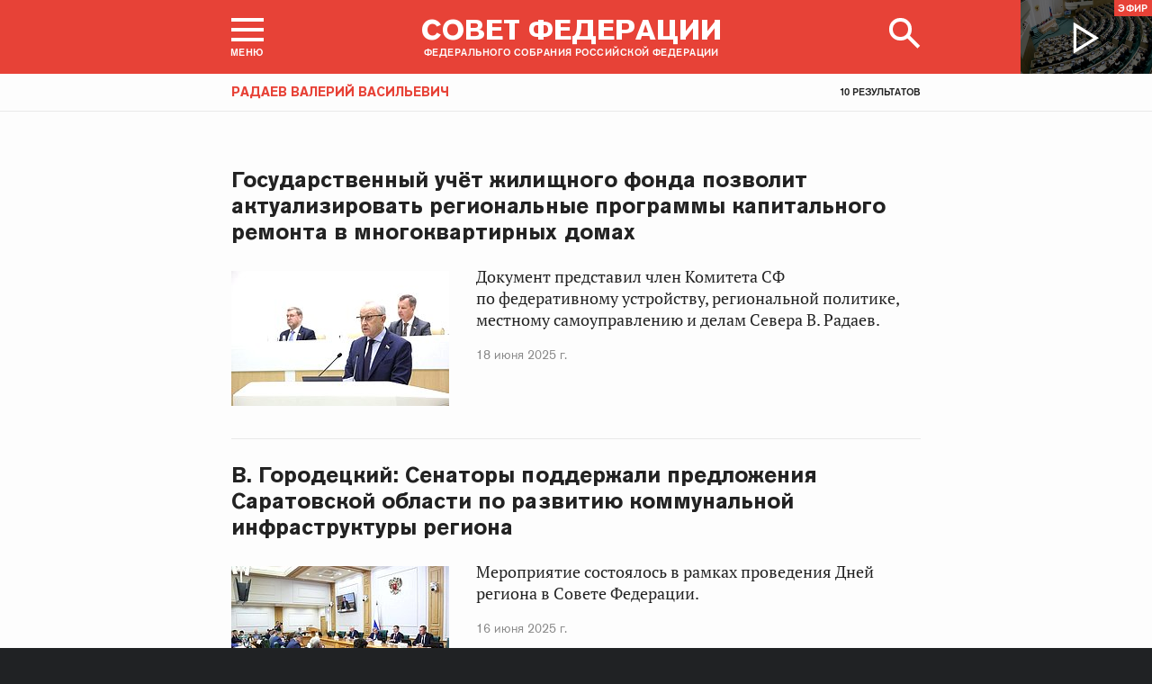

--- FILE ---
content_type: text/html; charset=UTF-8
request_url: http://council.gov.ru/events/news/?persons=478
body_size: 11871
content:





<!DOCTYPE html>
<html lang="ru" class="no-js fonts-loaded"
      itemscope="itemscope"
      xmlns="http://www.w3.org/1999/xhtml"
      itemtype="http://schema.org/WebPage"
      prefix="og: http://ogp.me/ns#">
    <head>
        
        <title>
                Все новости |
            
            Совет Федерации Федерального Собрания Российской Федерации
        </title>
        <meta charset="UTF-8"/>
        <meta name="description"
              content="Официальный сайт Совета Федерации — верхней палаты российского парламента. Последние новости, фото и видео-материалы, пресс-конференции. Информация о деятельности сенаторов и Председателя СФ Валентины Матвиенко. Работа членов Совета Федерации в регионах"
              />
        <meta http-equiv="X-UA-Compatible" content="IE=edge"/>
        <meta name="viewport"
              content="width=device-width,initial-scale=1,minimum-scale=1"/>
        <meta name="keywords" content=""/>
        <meta itemprop="inLanguage" content="ru"/>
            <meta name="robots" content="index, follow">
            <meta name="robots" content="noyaca"/>  
        
                <link rel="icon" type="image/png"
                      href="/static/img/favicons/favicon-16x16.png"
                      sizes="16x16"/>
                <link rel="icon" type="image/png"
                      href="/static/img/favicons/favicon-32x32.png"
                      sizes="32x32"/>
                <link rel="icon" type="image/png"
                      href="/static/img/favicons/favicon-96x96.png"
                      sizes="96x96"/>
        

        
                <link rel="apple-touch-icon"
                      href="/static/img/apple-icons/apple-touch-icon-57x57.png"
                      sizes="57x57"/>
                <link rel="apple-touch-icon"
                      href="/static/img/apple-icons/apple-touch-icon-60x60.png"
                      sizes="60x60"/>
                <link rel="apple-touch-icon"
                      href="/static/img/apple-icons/apple-touch-icon-72x72.png"
                      sizes="72x72"/>
                <link rel="apple-touch-icon"
                      href="/static/img/apple-icons/apple-touch-icon-76x76.png"
                      sizes="76x76"/>
                <link rel="apple-touch-icon"
                      href="/static/img/apple-icons/apple-touch-icon-114x114.png"
                      sizes="114x114"/>
                <link rel="apple-touch-icon"
                      href="/static/img/apple-icons/apple-touch-icon-120x120.png"
                      sizes="120x120"/>
                <link rel="apple-touch-icon"
                      href="/static/img/apple-icons/apple-touch-icon-144x144.png"
                      sizes="144x144"/>
                <link rel="apple-touch-icon"
                      href="/static/img/apple-icons/apple-touch-icon-152x152.png"
                      sizes="152x152"/>
                <link rel="apple-touch-icon"
                      href="/static/img/apple-icons/apple-touch-icon-180x180.png"
                      sizes="180x180"/>
        <meta property="og:site_name"
              content="Совет Федерации Федерального Собрания Российской Федерации"/>

        <meta property="fb:pages" content="336065043203397"/>

        <meta name="yandex-verification"
                  content="0646acf6c516da58" 
            /><link rel="stylesheet" type="text/css" href="/static/css/app.css?9a9c2ba1d9" media="all">
        <link rel="stylesheet" href="/static/css/print.css"
              media="print"/>
        
        <!--[if IE ]><link rel="stylesheet" type="text/css" href="/static/css/ie.css?bbebc3c33c" media="all"><[endif]-->
    </head>

    <body
     class="page_with_small_fixed_block"
>
        <div class="main_layout">
                    
    <div class="header">
        <header role="banner">
            <div class="header__overlay"></div>
            <div class="header__caption_grey"></div>
            <div class="content__in">
                <a href="#footer" role="button" aria-controls="main-nav" class="header__toggle_menu">
                    
    <span class="header__toggle_wrapper_elements">
                    <span class="header__toggle_element_first"></span>
                    <span class="header__toggle_element_second"></span>
                    <span class="header__toggle_element_third"></span>
                </span>
    <span class="header__caption_small header__caption_menu">Меню</span>
    <span class="header__caption_small header__menu_close">Закрыть</span>

                </a>
    
    
        
        
    

    
    <ul class="header_titles filters_center">
        

        <li class="header_titles_item last">
            <a class="header__title"
                title="Совет Федерации Федерального собрания Российской Федерации"
                href="/">
                <span class="header__title_main">Совет Федерации</span>
                <span class="header__title_caption">Федерального собрания Российской Федерации</span>
                <i class="header_title_logo"></i>
            </a>
        </li>
    </ul>
                
                
                    <a href="/services/search/" class="search" role="button" aria-label="Поиск по сайту">
                        <div class="search__icon" aria-hidden="true">
                    <span class="circle"></span>
                    <span class="handle"></span>

                        </div>
                        <span class="header__caption_small header__menu_close" aria-hidden="true">
                            Закрыть</span>
                    </a>
                    
                        
    <a class="header__auth" href="/users/login/">
        <i></i>
        <span class="header__caption_small">Вход</span>
    </a>

                    
                
            </div>
            
                
    
    
        
    
    <div class="header__channel media__video media__video_small"
         style="background-image: url('/static/img/bg/player_header.jpg?009a5a19fa')">
        <a href="/events/streams/tv/">
            <span class="grayscale_filter"></span>
            <span class="header__channel_player">
                <i></i>
                <span class="header__channel_caption">
                    Эфир
                </span>
            </span>
        </a>
    </div>

            
        </header>
    </div>
    
    <aside role="search" class="search__form_wrapper modal__wrapper" aria-hidden="true">
        <div class="content__in">
            <form action="/services/search/"
                  method="get"
                  id="topform"
                  class="search__form">
                <fieldset>
                    <div><input type="text"
                                name="query"
                                title="Поиск по сайту"
                                placeholder="Поиск по сайту">
                    </div>
                    <button type="submit"
                            class="search__form_button">
                        <span>Найти</span>
                    </button>
                </fieldset>
            </form>
        </div>
    </aside>


                
                
                    
                        
    <div class="main-menu modal__wrapper" id="main-nav">
        <nav role="navigation" aria-hidden="true" aria-label="Основное меню" id="main-menu" itemscope="itemscope"
             itemtype="http://schema.org/SiteNavigationElement">
            <div class="main-menu__in content__in">
                
            <div class="cols" aria-label="Карта портала">
                    <div class="main-menu__col col col_4">
                        <h2 class="main-menu__title main-menu__title_group"><span>Сервисы</span></h2>
                        <ul class="main-menu__list">
                                <li class="main-menu__item"
                                    itemscope="itemscope"
                                    itemtype="http://schema.org/SiteNavigationElement">
                                    <a href="/services/contacts/" itemprop="url">Контакты</a>
                                </li>
                                <li class="main-menu__item"
                                    itemscope="itemscope"
                                    itemtype="http://schema.org/SiteNavigationElement">
                                    <a href="/services/messages/" itemprop="url">Обращения граждан</a>
                                </li>
                                <li class="main-menu__item main-menu__item_hidden"
                                    itemscope="itemscope"
                                    itemtype="http://schema.org/SiteNavigationElement">
                                    <a href="/services/search/" itemprop="url">Поиск</a>
                                </li>
                                <li class="main-menu__item"
                                    itemscope="itemscope"
                                    itemtype="http://schema.org/SiteNavigationElement">
                                    <a href="/services/discussions/" itemprop="url">Обсуждения</a>
                                </li>
                                <li class="main-menu__item"
                                    itemscope="itemscope"
                                    itemtype="http://schema.org/SiteNavigationElement">
                                    <a href="/services/subscribe/" itemprop="url">Подписка</a>
                                </li>
                                <li class="main-menu__item"
                                    itemscope="itemscope"
                                    itemtype="http://schema.org/SiteNavigationElement">
                                    <a href="/services/reference/" itemprop="url">Справочник</a>
                                </li>
                                <li class="main-menu__item"
                                    itemscope="itemscope"
                                    itemtype="http://schema.org/SiteNavigationElement">
                                    <a href="/services/sitemap/" itemprop="url">Карта сайта</a>
                                </li>
                                <li class="main-menu__item"
                                    itemscope="itemscope"
                                    itemtype="http://schema.org/SiteNavigationElement">
                                    <a href="/services/excursions/" itemprop="url">Экскурсии</a>
                                </li>
                                <li class="main-menu__item main-menu__item_special"
                                    itemscope="itemscope"
                                    itemtype="http://schema.org/SiteNavigationElement">
                                    <a href="http://special.council.gov.ru/"
                                           itemprop="url"><i></i>
                                            <span itemprop="name">Версия для людей с ограниченными возможностями</span></a>
                                </li>
                                <li class="main-menu__item"
                                    itemscope="itemscope"
                                    itemtype="http://schema.org/SiteNavigationElement">
                                    <a href="/en/" itemprop="url" rel="external">English</a>
                                </li>
                        </ul>
                    </div>
                
                    <div class="main-menu__col col col_4">
                        <h2 class="main-menu__title main-menu__title_group"><span>Структура</span></h2>
                        <ul class="main-menu__list">
                                <li class="main-menu__item"
                                    itemscope="itemscope"
                                    itemtype="http://schema.org/SiteNavigationElement">
                                    <a href="/structure/council/" itemprop="url">Совет Федерации</a>
                                </li>
                                <li class="main-menu__item"
                                    itemscope="itemscope"
                                    itemtype="http://schema.org/SiteNavigationElement">
                                    <a href="/structure/administration/" itemprop="url">Руководство</a>
                                </li>
                                <li class="main-menu__item"
                                    itemscope="itemscope"
                                    itemtype="http://schema.org/SiteNavigationElement">
                                    <a href="/structure/chamber/" itemprop="url">Совет Палаты</a>
                                </li>
                                <li class="main-menu__item"
                                    itemscope="itemscope"
                                    itemtype="http://schema.org/SiteNavigationElement">
                                    <a href="/structure/members/" itemprop="url">Сенаторы</a>
                                </li>
                                <li class="main-menu__item"
                                    itemscope="itemscope"
                                    itemtype="http://schema.org/SiteNavigationElement">
                                    <a href="/structure/committees/" itemprop="url">Комитеты СФ</a>
                                </li>
                                <li class="main-menu__item"
                                    itemscope="itemscope"
                                    itemtype="http://schema.org/SiteNavigationElement">
                                    <a href="/structure/commissions/" itemprop="url">Комиссии</a>
                                </li>
                                <li class="main-menu__item"
                                    itemscope="itemscope"
                                    itemtype="http://schema.org/SiteNavigationElement">
                                    <a href="/structure/machinery/" itemprop="url">Аппарат СФ</a>
                                </li>
                                <li class="main-menu__item"
                                    itemscope="itemscope"
                                    itemtype="http://schema.org/SiteNavigationElement">
                                    <a href="/structure/chairman_authority/" itemprop="url">Органы при Председателе</a>
                                </li>
                                <li class="main-menu__item"
                                    itemscope="itemscope"
                                    itemtype="http://schema.org/SiteNavigationElement">
                                    <a href="/structure/sf_authority/" itemprop="url">Органы при Совете Федерации</a>
                                </li>
                                <li class="main-menu__item  main-menu__item_external"
                                    itemscope="itemscope"
                                    itemtype="http://schema.org/SiteNavigationElement">
                                    <a href="http://szrf.km.duma.gov.ru/" itemprop="url" target='_blank'><i></i>Совет законодателей при Федеральном Собрании</a>
                                </li>
                                <li class="main-menu__item"
                                    itemscope="itemscope"
                                    itemtype="http://schema.org/SiteNavigationElement">
                                    <a href="/structure/plenipotentiary_fc/" itemprop="url">Полномочные представители СФ</a>
                                </li>
                        </ul>
                    </div>
                
                    <div class="main-menu__col col col_4">
                        <h2 class="main-menu__title main-menu__title_group"><span>Деятельность</span></h2>
                        <ul class="main-menu__list">
                                <li class="main-menu__item"
                                    itemscope="itemscope"
                                    itemtype="http://schema.org/SiteNavigationElement">
                                    <a href="/activity/anniversary_30/" itemprop="url">30 лет Совету Федерации</a>
                                </li>
                                <li class="main-menu__item"
                                    itemscope="itemscope"
                                    itemtype="http://schema.org/SiteNavigationElement">
                                    <a href="/activity/meetings/" itemprop="url">Заседания СФ</a>
                                </li>
                                <li class="main-menu__item"
                                    itemscope="itemscope"
                                    itemtype="http://schema.org/SiteNavigationElement">
                                    <a href="/activity/legislation/" itemprop="url">Законодательная деятельность</a>
                                </li>
                                <li class="main-menu__item"
                                    itemscope="itemscope"
                                    itemtype="http://schema.org/SiteNavigationElement">
                                    <a href="/activity/documents/" itemprop="url">Документы</a>
                                </li>
                                <li class="main-menu__item"
                                    itemscope="itemscope"
                                    itemtype="http://schema.org/SiteNavigationElement">
                                    <a href="/activity/crosswork/" itemprop="url">Межпарламентская деятельность</a>
                                </li>
                                <li class="main-menu__item"
                                    itemscope="itemscope"
                                    itemtype="http://schema.org/SiteNavigationElement">
                                    <a href="/activity/regions/" itemprop="url">Взаимодействие с регионами</a>
                                </li>
                                <li class="main-menu__item"
                                    itemscope="itemscope"
                                    itemtype="http://schema.org/SiteNavigationElement">
                                    <a href="/activity/activities/" itemprop="url">Мероприятия</a>
                                </li>
                                <li class="main-menu__item"
                                    itemscope="itemscope"
                                    itemtype="http://schema.org/SiteNavigationElement">
                                    <a href="/activity/anticorruption/" itemprop="url">Противодействие коррупции</a>
                                </li>
                                <li class="main-menu__item"
                                    itemscope="itemscope"
                                    itemtype="http://schema.org/SiteNavigationElement">
                                    <a href="/activity/reports/" itemprop="url">Ежегодные отчеты сенаторов</a>
                                </li>
                                <li class="main-menu__item"
                                    itemscope="itemscope"
                                    itemtype="http://schema.org/SiteNavigationElement">
                                    <a href="/activity/reports_auth_repr/" itemprop="url">Отчеты полномочных представителей</a>
                                </li>
                                <li class="main-menu__item"
                                    itemscope="itemscope"
                                    itemtype="http://schema.org/SiteNavigationElement">
                                    <a href="/activity/analytics/" itemprop="url">Издания и аналитические материалы</a>
                                </li>
                        </ul>
                    </div>
                
                    <div class="main-menu__col col col_4">
                        <h2 class="main-menu__title main-menu__title_group"><span>События</span></h2>
                        <ul class="main-menu__list">
                                <li class="main-menu__item"
                                    itemscope="itemscope"
                                    itemtype="http://schema.org/SiteNavigationElement">
                                    <a href="/events/main_themes/" itemprop="url">Главные темы</a>
                                </li>
                                <li class="main-menu__item main-menu__item_active"
                                    itemscope="itemscope"
                                    itemtype="http://schema.org/SiteNavigationElement">
                                    <a href="/events/news/" itemprop="url">Все новости</a>
                                </li>
                                <li class="main-menu__item"
                                    itemscope="itemscope"
                                    itemtype="http://schema.org/SiteNavigationElement">
                                    <a href="/events/chairman/" itemprop="url">Председатель</a>
                                </li>
                                <li class="main-menu__item"
                                    itemscope="itemscope"
                                    itemtype="http://schema.org/SiteNavigationElement">
                                    <a href="/events/committees/" itemprop="url">Комитеты</a>
                                </li>
                                <li class="main-menu__item"
                                    itemscope="itemscope"
                                    itemtype="http://schema.org/SiteNavigationElement">
                                    <a href="/events/senators/" itemprop="url">Сенаторы в регионах</a>
                                </li>
                                <li class="main-menu__item"
                                    itemscope="itemscope"
                                    itemtype="http://schema.org/SiteNavigationElement">
                                    <a href="/events/conference/" itemprop="url">Пресс-конференции</a>
                                </li>
                                <li class="main-menu__item"
                                    itemscope="itemscope"
                                    itemtype="http://schema.org/SiteNavigationElement">
                                    <a href="/events/blogs/" itemprop="url">Блоги сенаторов</a>
                                </li>
                                <li class="main-menu__item"
                                    itemscope="itemscope"
                                    itemtype="http://schema.org/SiteNavigationElement">
                                    <a href="/events/multimedia/" itemprop="url">Мультимедиа</a>
                                </li>
                                <li class="main-menu__item"
                                    itemscope="itemscope"
                                    itemtype="http://schema.org/SiteNavigationElement">
                                    <a href="/events/streams/" itemprop="url">Телеканал и прямые трансляции</a>
                                </li>
                                <li class="main-menu__item  main-menu__item_smi"
                                    itemscope="itemscope"
                                    itemtype="http://schema.org/SiteNavigationElement">
                                    <a href="/events/smi/" itemprop="url"><i></i>Для СМИ</a>
                                </li>
                        </ul>
                    </div>
                
                    <div class="main-menu__col main-menu__col-hidden main-menu__item">
                        <h2 class="main-menu__title"><a href="/services/search/">Поиск</a></h2>
                    </div>
            </div>
    
        
    <div class="main-menu__info ">
        <div class="main-menu_social main-menu__col">
            <ul class="social__list">
                <li class="social__item">
                    <a class="social__link main-menu_social_icon main-menu_vk" href="https://vk.com/sovfedinfo"
                        target="_blank"><i></i>vk</a>
                </li>

                <li class="social__item social__item_fb">
                    <a class="social__link main-menu_social_icon main-menu_fbook" href="https://dzen.ru/sovfedinfo"
                       target="_blank"><i></i>Дзен</a>
                </li>
                <li class="social__item social__item_lj">
                    <a class="social__link main-menu_social_icon main-menu_livej" href="https://ok.ru/sovfedinfo"
                       target="_blank"><i></i>Одноклассники</a>
                </li>
                <li class="social__item">
                    <a class="social__link main-menu_social_icon main-menu_max" href="https://max.ru/sovfedofficial"
                       target="_blank"><i></i>MAX</a>
                </li>
                <li class="social__item">
                    <a class="social__link main-menu_social_icon main-menu_telegram" href="https://t.me/sovfedofficial "
                       target="_blank"><i></i>Телеграм</a>
                </li>
                <li class="social__item">
                    <a class="social__link main-menu_social_icon main-menu_rutube" href="https://rutube.ru/channel/23489764/"
                       target="_blank"><i></i>Rutube</a>
                </li>
                <li class="social__item social__item_archive">
                    <a class="social__link main-menu_social_icon main-menu_archive" href="https://photo.senatinform.ru/collections"
                       target="_blank"><i></i>Парламентский фотоархив</a>
                </li>
            </ul>
        </div>
    </div>

    

            </div>
        </nav>
    </div>

                    
                
                <div class="wrapper">
                    <div class="main__content_wrapper">
                        <main role="main">
                            
    
        
    
    
    

    
    
    
    
        
            <div class="small_fixed_block">
                <div class="content__in">
                    
                        <h2 class="title_tag"><a href="/structure/persons/478/">Радаев Валерий Васильевич</a></h2>
                    
                    <span class="count_results">10 результатов</span>
                </div>
            </div>
        
    
    
        <div class="content__in content__in_bottom content__newsline clear content__in_top">
            <div class="hslice" id="events">
                
                    
        <a class="button_prev" style="display: none"></a><div class="lister-page " role="list"
         data-url-template="/events/news/page/PAGE/?persons=478"
         data-base-url="/events/news/?persons=478"
         data-path="/events/news/?persons=478"
         data-page="1"
         data-pages="1">
                        
                            
    
    <div class="hentry__events" role="list">
            <div class="hentry_event h-entry hentry
            
            "
                 itemscope="itemscope" itemtype="http://schema.org/NewsArticle"
                 role="listitem">
                <h3 class="hentry__title p-name hentry__title_large"
                    itemprop="name">
                    <a class="u-url"
                       itemprop="url"
                       href="/events/news/167263/">Государственный учёт жилищного фонда позволит актуализировать региональные программы капитального ремонта в многоквартирных домах</a>
                </h3>
                <div class="hentry_image">
                        <span class="grayscale_filter"></span>
                        <a class="u-url" itemprop="url" href="/events/news/167263/"><img itemprop="image"
                            
    
    src="http://council.gov.ru/media/photos/small/gyIbzCQ2rHTRGgv7TVdkyIegm2ca2sjw.jpg"
    srcset="http://council.gov.ru/media/photos/small2x/zuQlTAdLselUM8ubMJAuhuGIJwm0Lsj5.jpg 2x"
        style="background:rgb(219, 193, 140);background:linear-gradient(90deg, #dbc18c 0%, rgba(219,193,140,0) 100%),linear-gradient(0deg, #f4f1e7 0%, rgba(244,241,231,0) 100%),linear-gradient(180deg, #22223a 0%, rgba(34,34,58,0) 100%),linear-gradient(270deg, #535564 0%, rgba(83,85,100,0) 100%);"
    

                                                                          alt="Государственный учёт жилищного фонда позволит актуализировать региональные программы капитального ремонта в многоквартирных домах"/></a>
                    </div>
                <div class="hentry__lead e-content hentry_with_image"
                         itemprop="description">
                        <p>Документ представил член Комитета СФ по федеративному устройству, региональной политике, местному самоуправлению и делам Севера В. Радаев.</p>
                    </div>
                <p class="hentry_date hentry_with_image">
    <time class="dt-published"
          itemprop="datePublished"
          datetime="2025-06-18T13:54:00+04:00">
        18 июня 2025 г.
    </time>
</p></div>
            <div class="hentry_event h-entry hentry
            
            "
                 itemscope="itemscope" itemtype="http://schema.org/NewsArticle"
                 role="listitem">
                <h3 class="hentry__title p-name hentry__title_large"
                    itemprop="name">
                    <a class="u-url"
                       itemprop="url"
                       href="/events/news/167202/">В. Городецкий: Сенаторы поддержали предложения Саратовской области по развитию коммунальной инфраструктуры региона</a>
                </h3>
                <div class="hentry_image">
                        <span class="grayscale_filter"></span>
                        <a class="u-url" itemprop="url" href="/events/news/167202/"><img itemprop="image"
                            
    
    src="http://council.gov.ru/media/photos/small/Dj40mBfHQR1izNtRnyoGYDKS5kmDA15o.jpg"
    srcset="http://council.gov.ru/media/photos/small2x/40zp7h88ipZ5l1qAAnS8YAeKlML0UO9x.jpg 2x"
        style="background:rgb(241, 244, 251);background:linear-gradient(270deg, #f1f4fb 0%, rgba(241,244,251,0) 100%),linear-gradient(0deg, #c29d64 0%, rgba(194,157,100,0) 100%),linear-gradient(180deg, #77461b 0%, rgba(119,70,27,0) 100%),linear-gradient(90deg, #2b2b3b 0%, rgba(43,43,59,0) 100%);"
    

                                                                          alt="В. Городецкий: Сенаторы поддержали предложения Саратовской области по развитию коммунальной инфраструктуры региона"/></a>
                    </div>
                <div class="hentry__lead e-content hentry_with_image"
                         itemprop="description">
                        <p>Мероприятие состоялось в рамках проведения Дней
региона в Совете Федерации.</p>
                    </div>
                <p class="hentry_date hentry_with_image">
    <time class="dt-published"
          itemprop="datePublished"
          datetime="2025-06-16T17:57:00+04:00">
        16 июня 2025 г.
    </time>
</p></div>
            <div class="hentry_event h-entry hentry
            
            "
                 itemscope="itemscope" itemtype="http://schema.org/NewsArticle"
                 role="listitem">
                <h3 class="hentry__title p-name hentry__title_large"
                    itemprop="name">
                    <a class="u-url"
                       itemprop="url"
                       href="/events/news/157133/">В. Радаев: В Саратовской области готовы к проведению летней оздоровительной кампании</a>
                </h3>
                <div class="hentry_image">
                        <span class="grayscale_filter"></span>
                        <a class="u-url" itemprop="url" href="/events/news/157133/"><img itemprop="image"
                            
    
    src="http://council.gov.ru/media/photos/small/wNj0uUAK9ZtTZVM5vvwzRZFLEcPTyspE.jpg"
    srcset="http://council.gov.ru/media/photos/small2x/cDoZkjlGsVgNOZgATAVC91SGpBpNCbVu.jpg 2x"
        style="background:rgb(8, 17, 26);background:linear-gradient(270deg, #08111a 0%, rgba(8,17,26,0) 100%),linear-gradient(180deg, #c8c57d 0%, rgba(200,197,125,0) 100%),linear-gradient(0deg, #5e793b 0%, rgba(94,121,59,0) 100%),linear-gradient(90deg, #fffff1 0%, rgba(255,255,241,0) 100%);"
    

                                                                          alt="В. Радаев: В Саратовской области готовы к проведению летней оздоровительной кампании"/></a>
                    </div>
                <div class="hentry__lead e-content hentry_with_image"
                         itemprop="description">
                        <p>Сенатор посетил детские загородные лагеря
региона.</p>
                    </div>
                <p class="hentry_date hentry_with_image">
    <time class="dt-published"
          itemprop="datePublished"
          datetime="2024-05-29T14:55:00+04:00">
        29 мая 2024 г.
    </time>
</p></div>
            <div class="hentry_event h-entry hentry
            
            "
                 itemscope="itemscope" itemtype="http://schema.org/NewsArticle"
                 role="listitem">
                <h3 class="hentry__title p-name hentry__title_large"
                    itemprop="name">
                    <a class="u-url"
                       itemprop="url"
                       href="/events/news/151536/">Одобрены изменения, регулирующие вопросы комплексного развития территорий</a>
                </h3>
                <div class="hentry_image">
                        <span class="grayscale_filter"></span>
                        <a class="u-url" itemprop="url" href="/events/news/151536/"><img itemprop="image"
                            
    
    src="http://council.gov.ru/media/photos/small/dC5geMXL53HvWA7aBIg3IPIKAVuaPaAL.jpg"
    srcset="http://council.gov.ru/media/photos/small2x/VxGwjELYhcOSIQXmIXaDGP0QxTllrDrp.jpg 2x"
        style="background:rgb(235, 238, 245);background:linear-gradient(270deg, #ebeef5 0%, rgba(235,238,245,0) 100%),linear-gradient(0deg, #a79066 0%, rgba(167,144,102,0) 100%),linear-gradient(180deg, #c7cac0 0%, rgba(199,202,192,0) 100%),linear-gradient(90deg, #1f2437 0%, rgba(31,36,55,0) 100%);"
    

                                                                          alt="Одобрены изменения, регулирующие вопросы комплексного развития территорий"/></a>
                    </div>
                <div class="hentry__lead e-content hentry_with_image"
                         itemprop="description">
                        <p>Документ представил член Комитета СФ по федеративному устройству, региональной политике, местному самоуправлению и делам Севера В. Радаев.</p>
                    </div>
                <p class="hentry_date hentry_with_image">
    <time class="dt-published"
          itemprop="datePublished"
          datetime="2023-12-22T11:53:00+04:00">
        22 декабря 2023 г.
    </time>
</p></div>
            <div class="hentry_event h-entry hentry
            
            "
                 itemscope="itemscope" itemtype="http://schema.org/NewsArticle"
                 role="listitem">
                <h3 class="hentry__title p-name hentry__title_large"
                    itemprop="name">
                    <a class="u-url"
                       itemprop="url"
                       href="/events/news/146723/">В. Радаев наградил победителей Всероссийского школы-конкурса «Портрет твоего края» 2023 года</a>
                </h3>
                <div class="hentry_image">
                        <span class="grayscale_filter"></span>
                        <a class="u-url" itemprop="url" href="/events/news/146723/"><img itemprop="image"
                            
    
    src="http://council.gov.ru/media/photos/small/BPwhPSqahpY4WARU1WuN2x1GMD6WLPYs.jpg"
    srcset="http://council.gov.ru/media/photos/small2x/zS2KFGUwptAmkNRDEs6tUkxc745EXAgN.jpg 2x"
        style="background:rgb(207, 208, 194);background:linear-gradient(0deg, #cfd0c2 0%, rgba(207,208,194,0) 100%),linear-gradient(270deg, #a0a7af 0%, rgba(160,167,175,0) 100%),linear-gradient(90deg, #877160 0%, rgba(135,113,96,0) 100%),linear-gradient(180deg, #bd9684 0%, rgba(189,150,132,0) 100%);"
    

                                                                          alt="В. Радаев наградил победителей Всероссийского школы-конкурса «Портрет твоего края» 2023 года"/></a>
                    </div>
                <div class="hentry__lead e-content hentry_with_image"
                         itemprop="description">
                        <p>В церемонии
приняли участие авторы концепции проекта.</p>
                    </div>
                <p class="hentry_date hentry_with_image">
    <time class="dt-published"
          itemprop="datePublished"
          datetime="2023-07-12T14:27:00+04:00">
        12 июля 2023 г.
    </time>
</p></div>
            <div class="hentry_event h-entry hentry
            
            "
                 itemscope="itemscope" itemtype="http://schema.org/NewsArticle"
                 role="listitem">
                <h3 class="hentry__title p-name hentry__title_large"
                    itemprop="name">
                    <a class="u-url"
                       itemprop="url"
                       href="/events/news/143117/">А. Шевченко провел круглый стол по вопросам совершенствования системы капитального ремонта жилищного фонда</a>
                </h3>
                <div class="hentry_image">
                        <span class="grayscale_filter"></span>
                        <a class="u-url" itemprop="url" href="/events/news/143117/"><img itemprop="image"
                            
    
    src="http://council.gov.ru/media/photos/small/uVvDRz3lSyQMUFRiICkA8HlPFpaWQQV7.jpg"
    srcset="http://council.gov.ru/media/photos/small2x/W4QuOIarrbAvjasPLS4REDQgAOB32l83.jpg 2x"
        style="background:rgb(200, 224, 224);background:linear-gradient(270deg, #c8e0e0 0%, rgba(200,224,224,0) 100%),linear-gradient(180deg, #a8c4c7 0%, rgba(168,196,199,0) 100%),linear-gradient(90deg, #2d4d48 0%, rgba(45,77,72,0) 100%),linear-gradient(0deg, #5b7381 0%, rgba(91,115,129,0) 100%);"
    

                                                                          alt="А. Шевченко провел круглый стол по вопросам совершенствования системы капитального ремонта жилищного фонда"/></a>
                    </div>
                <div class="hentry__lead e-content hentry_with_image"
                         itemprop="description">
                        <p>Рассматривались
вопросы технического учета жилищного фонда, корректировки региональных программ
капремонта, а также особенности проведения и финансирования ремонта домов –
объектов культурного наследия.</p>
                    </div>
                <p class="hentry_date hentry_with_image">
    <time class="dt-published"
          itemprop="datePublished"
          datetime="2023-03-02T17:55:00+04:00">
        2 марта 2023 г.
    </time>
</p></div>
            <div class="hentry_event h-entry hentry
            
            "
                 itemscope="itemscope" itemtype="http://schema.org/NewsArticle"
                 role="listitem">
                <h3 class="hentry__title p-name hentry__title_large"
                    itemprop="name">
                    <a class="u-url"
                       itemprop="url"
                       href="/events/news/140213/">В. Радаев: В рамках 170 инвестпроектов в Саратовской области будет создано 10 тысяч рабочих мест</a>
                </h3>
                <div class="hentry_image">
                        <span class="grayscale_filter"></span>
                        <a class="u-url" itemprop="url" href="/events/news/140213/"><img itemprop="image"
                            
    
    src="http://council.gov.ru/media/photos/small/8AtSlM3iG1xZ0tuNEllA0ouJGA1ScpKn.jpeg"
    srcset="http://council.gov.ru/media/photos/small2x/daa4JQWphYDitl1CZAY2BFJqXSF2ZezJ.jpeg 2x"
        style="background:rgb(245, 242, 233);background:linear-gradient(270deg, #f5f2e9 0%, rgba(245,242,233,0) 100%),linear-gradient(0deg, #46505a 0%, rgba(70,80,90,0) 100%),linear-gradient(180deg, #d4c3af 0%, rgba(212,195,175,0) 100%),linear-gradient(90deg, #252934 0%, rgba(37,41,52,0) 100%);"
    

                                                                          alt="В. Радаев: В рамках 170 инвестпроектов в Саратовской области будет создано 10 тысяч рабочих мест"/></a>
                    </div>
                <div class="hentry__lead e-content hentry_with_image"
                         itemprop="description">
                        <p>Сенатор принял участие в заседании
регионального парламента.</p>
                    </div>
                <p class="hentry_date hentry_with_image">
    <time class="dt-published"
          itemprop="datePublished"
          datetime="2022-11-24T16:22:00+04:00">
        24 ноября 2022 г.
    </time>
</p></div>
            <div class="hentry_event h-entry hentry
            
            "
                 itemscope="itemscope" itemtype="http://schema.org/NewsArticle"
                 role="listitem">
                <h3 class="hentry__title p-name hentry__title_large"
                    itemprop="name">
                    <a class="u-url"
                       itemprop="url"
                       href="/events/news/139704/">В. Радаев: В Саратовской области семь с половиной тысяч ребят участвуют в движении «ЮНАРМИЯ»</a>
                </h3>
                <div class="hentry_image">
                        <span class="grayscale_filter"></span>
                        <a class="u-url" itemprop="url" href="/events/news/139704/"><img itemprop="image"
                            
    
    src="http://council.gov.ru/media/photos/small/oeiE0yiMoU3bMoZNV3KIcAC29oHmsXr7.jpeg"
    srcset="http://council.gov.ru/media/photos/small2x/ZUpJMrdCahUWArp4YPAZ1kAVSGyA3qf4.jpeg 2x"
        style="background:rgb(215, 210, 191);background:linear-gradient(270deg, #d7d2bf 0%, rgba(215,210,191,0) 100%),linear-gradient(90deg, #122033 0%, rgba(18,32,51,0) 100%),linear-gradient(0deg, #63829d 0%, rgba(99,130,157,0) 100%),linear-gradient(180deg, #a55028 0%, rgba(165,80,40,0) 100%);"
    

                                                                          alt="В. Радаев: В Саратовской области семь с половиной тысяч ребят участвуют в движении «ЮНАРМИЯ»"/></a>
                    </div>
                <div class="hentry__lead e-content hentry_with_image"
                         itemprop="description">
                        <p>В регионе накоплен большой опыт
организации военно-патриотического воспитания детей и молодежи, отметил
сенатор.</p>
                    </div>
                <p class="hentry_date hentry_with_image">
    <time class="dt-published"
          itemprop="datePublished"
          datetime="2022-11-08T18:04:00+04:00">
        8 ноября 2022 г.
    </time>
</p></div>
            <div class="hentry_event h-entry hentry
            
            "
                 itemscope="itemscope" itemtype="http://schema.org/NewsArticle"
                 role="listitem">
                <h3 class="hentry__title p-name hentry__title_large"
                    itemprop="name">
                    <a class="u-url"
                       itemprop="url"
                       href="/events/news/139470/">В. Радаев встретился в Саратовской области с кадетами и поисковиками отряда «Память»</a>
                </h3>
                <div class="hentry_image">
                        <span class="grayscale_filter"></span>
                        <a class="u-url" itemprop="url" href="/events/news/139470/"><img itemprop="image"
                            
    
    src="http://council.gov.ru/media/photos/small/V6YWDjZPU8IXfzMeOX5OlHlABOX0Mn1b.jpeg"
    srcset="http://council.gov.ru/media/photos/small2x/wDgtMTspRQS1kE0AAmFTPtYlYaXorcxC.jpeg 2x"
        style="background:rgb(13, 17, 40);background:linear-gradient(90deg, #0d1128 0%, rgba(13,17,40,0) 100%),linear-gradient(0deg, #d5d1c7 0%, rgba(213,209,199,0) 100%),linear-gradient(270deg, #988060 0%, rgba(152,128,96,0) 100%),linear-gradient(180deg, #3b58a7 0%, rgba(59,88,167,0) 100%);"
    

                                                                          alt="В. Радаев встретился в Саратовской области с кадетами и поисковиками отряда «Память»"/></a>
                    </div>
                <div class="hentry__lead e-content hentry_with_image"
                         itemprop="description">
                        <p>Сенатор посетил школу «Патриот» в городе
Энгельсе Саратовской области и провел прием граждан.</p> 
                    </div>
                <p class="hentry_date hentry_with_image">
    <time class="dt-published"
          itemprop="datePublished"
          datetime="2022-10-28T15:49:00+04:00">
        28 октября 2022 г.
    </time>
</p></div>
            <div class="hentry_event h-entry hentry
            
            "
                 itemscope="itemscope" itemtype="http://schema.org/NewsArticle"
                 role="listitem">
                <h3 class="hentry__title p-name hentry__title_large"
                    itemprop="name">
                    <a class="u-url"
                       itemprop="url"
                       href="/events/news/139398/">В. Радаев прокомментировал меры по поддержке мобилизованных и их семей в Саратовской области</a>
                </h3>
                <div class="hentry_image">
                        <span class="grayscale_filter"></span>
                        <a class="u-url" itemprop="url" href="/events/news/139398/"><img itemprop="image"
                            
    
    src="http://council.gov.ru/media/photos/small/z5WlLXHtTRQT8mUxrFnAvBw68nARKtvB.jpg"
    srcset="http://council.gov.ru/media/photos/small2x/gyLYZWzDMgWFjiAy1CmKwfJFTXyz5i2j.jpg 2x"
        style="background:rgb(200, 214, 249);background:linear-gradient(0deg, #c8d6f9 0%, rgba(200,214,249,0) 100%),linear-gradient(90deg, #a08274 0%, rgba(160,130,116,0) 100%),linear-gradient(180deg, #8e5f34 0%, rgba(142,95,52,0) 100%),linear-gradient(270deg, #b9a59f 0%, rgba(185,165,159,0) 100%);"
    

                                                                          alt="В. Радаев прокомментировал меры по поддержке мобилизованных и их семей в Саратовской области"/></a>
                    </div>
                <div class="hentry__lead e-content hentry_with_image"
                         itemprop="description">
                        <p>Сенатор принял участие в заседании регионального парламента.</p>
                    </div>
                <p class="hentry_date hentry_with_image">
    <time class="dt-published"
          itemprop="datePublished"
          datetime="2022-10-26T16:03:00+04:00">
        26 октября 2022 г.
    </time>
</p></div></div>

                        
                    </div>
        <a class="button_next" style="display: none"></a>

                
            </div>
        </div>
    


                        </main>
                    </div>
                    
                        
                            
    <footer id="footer" role="contentinfo" itemscope="itemscope" itemtype="http://schema.org/WPFooter">
        <div class="footer">
            <div class="footer__in content__in">
                <div class="for_mobile footer__top_mobile" hidden="hidden">
                    <div class="footer__top_logo"></div>
                    <h3 class="footer__top_title">Совет Федерации</h3>
                    <p class="footer__top_info">Федерального собрания Российской федерации</p>
                </div>

                <div class="cols footer_menu_wrapper" aria-label="Карта портала">
                    
                        
                            <div class="footer__col col col_4 ">
                                <h2 class="footer_title"><span
                                    class="footer_title_link">Сервисы</span></h2>
                                <ul class="footer_list">
                                        <li class="footer_list_item"
                                            itemscope="itemscope"
                                            itemtype="http://schema.org/SiteNavigationElement">
                                            <a href="/services/contacts/" itemprop="url">Контакты</a>
                                        </li>
                                        <li class="footer_list_item"
                                            itemscope="itemscope"
                                            itemtype="http://schema.org/SiteNavigationElement">
                                            <a href="/services/messages/" itemprop="url">Обращения граждан</a>
                                        </li>
                                        <li class="footer_list_item footer_list_item_search"
                                            itemscope="itemscope"
                                            itemtype="http://schema.org/SiteNavigationElement">
                                            <a href="/services/search/" itemprop="url"><i></i>Поиск</a>
                                        </li>
                                        <li class="footer_list_item"
                                            itemscope="itemscope"
                                            itemtype="http://schema.org/SiteNavigationElement">
                                            <a href="/services/discussions/" itemprop="url">Обсуждения</a>
                                        </li>
                                        <li class="footer_list_item"
                                            itemscope="itemscope"
                                            itemtype="http://schema.org/SiteNavigationElement">
                                            <a href="/services/subscribe/" itemprop="url">Подписка</a>
                                        </li>
                                        <li class="footer_list_item"
                                            itemscope="itemscope"
                                            itemtype="http://schema.org/SiteNavigationElement">
                                            <a href="/services/reference/" itemprop="url">Справочник</a>
                                        </li>
                                        <li class="footer_list_item"
                                            itemscope="itemscope"
                                            itemtype="http://schema.org/SiteNavigationElement">
                                            <a href="/services/sitemap/" itemprop="url">Карта сайта</a>
                                        </li>
                                        <li class="footer_list_item"
                                            itemscope="itemscope"
                                            itemtype="http://schema.org/SiteNavigationElement">
                                            <a href="/services/excursions/" itemprop="url">Экскурсии</a>
                                        </li>
                                            <li class="footer_list_item"
                                                itemscope="itemscope"
                                                itemtype="http://schema.org/SiteNavigationElement">
                                                <a href="/en/" itemprop="url" rel="external">English</a>
                                            </li>
                                        
                                </ul>
                            </div>
                        
                            <div class="footer__col col col_4 ">
                                <h2 class="footer_title"><span
                                    class="footer_title_link">Структура</span></h2>
                                <ul class="footer_list">
                                        <li class="footer_list_item"
                                            itemscope="itemscope"
                                            itemtype="http://schema.org/SiteNavigationElement">
                                            <a href="/structure/council/" itemprop="url">Совет Федерации</a>
                                        </li>
                                        <li class="footer_list_item"
                                            itemscope="itemscope"
                                            itemtype="http://schema.org/SiteNavigationElement">
                                            <a href="/structure/administration/" itemprop="url">Руководство</a>
                                        </li>
                                        <li class="footer_list_item"
                                            itemscope="itemscope"
                                            itemtype="http://schema.org/SiteNavigationElement">
                                            <a href="/structure/chamber/" itemprop="url">Совет Палаты</a>
                                        </li>
                                        <li class="footer_list_item"
                                            itemscope="itemscope"
                                            itemtype="http://schema.org/SiteNavigationElement">
                                            <a href="/structure/members/" itemprop="url">Сенаторы</a>
                                        </li>
                                        <li class="footer_list_item"
                                            itemscope="itemscope"
                                            itemtype="http://schema.org/SiteNavigationElement">
                                            <a href="/structure/committees/" itemprop="url">Комитеты СФ</a>
                                        </li>
                                        <li class="footer_list_item"
                                            itemscope="itemscope"
                                            itemtype="http://schema.org/SiteNavigationElement">
                                            <a href="/structure/commissions/" itemprop="url">Комиссии</a>
                                        </li>
                                        <li class="footer_list_item"
                                            itemscope="itemscope"
                                            itemtype="http://schema.org/SiteNavigationElement">
                                            <a href="/structure/machinery/" itemprop="url">Аппарат СФ</a>
                                        </li>
                                        <li class="footer_list_item"
                                            itemscope="itemscope"
                                            itemtype="http://schema.org/SiteNavigationElement">
                                            <a href="/structure/chairman_authority/" itemprop="url">Органы при Председателе</a>
                                        </li>
                                        <li class="footer_list_item"
                                            itemscope="itemscope"
                                            itemtype="http://schema.org/SiteNavigationElement">
                                            <a href="/structure/sf_authority/" itemprop="url">Органы при Совете Федерации</a>
                                        </li>
                                        <li class="footer_list_item  footer_list_item_external"
                                            itemscope="itemscope"
                                            itemtype="http://schema.org/SiteNavigationElement">
                                            <a href="http://szrf.km.duma.gov.ru/" itemprop="url"
                                               target='_blank'><i></i>Совет законодателей при Федеральном Собрании</a>
                                        </li>
                                        <li class="footer_list_item"
                                            itemscope="itemscope"
                                            itemtype="http://schema.org/SiteNavigationElement">
                                            <a href="/structure/plenipotentiary_fc/" itemprop="url">Полномочные представители СФ</a>
                                        </li>
                                </ul>
                            </div>
                        
                            <div class="footer__col col col_4 ">
                                <h2 class="footer_title"><span
                                    class="footer_title_link">Деятельность</span></h2>
                                <ul class="footer_list">
                                        <li class="footer_list_item"
                                            itemscope="itemscope"
                                            itemtype="http://schema.org/SiteNavigationElement">
                                            <a href="/activity/anniversary_30/" itemprop="url">30 лет Совету Федерации</a>
                                        </li>
                                        <li class="footer_list_item"
                                            itemscope="itemscope"
                                            itemtype="http://schema.org/SiteNavigationElement">
                                            <a href="/activity/meetings/" itemprop="url">Заседания СФ</a>
                                        </li>
                                        <li class="footer_list_item"
                                            itemscope="itemscope"
                                            itemtype="http://schema.org/SiteNavigationElement">
                                            <a href="/activity/legislation/" itemprop="url">Законодательная деятельность</a>
                                        </li>
                                        <li class="footer_list_item"
                                            itemscope="itemscope"
                                            itemtype="http://schema.org/SiteNavigationElement">
                                            <a href="/activity/documents/" itemprop="url">Документы</a>
                                        </li>
                                        <li class="footer_list_item"
                                            itemscope="itemscope"
                                            itemtype="http://schema.org/SiteNavigationElement">
                                            <a href="/activity/crosswork/" itemprop="url">Межпарламентская деятельность</a>
                                        </li>
                                        <li class="footer_list_item"
                                            itemscope="itemscope"
                                            itemtype="http://schema.org/SiteNavigationElement">
                                            <a href="/activity/regions/" itemprop="url">Взаимодействие с регионами</a>
                                        </li>
                                        <li class="footer_list_item"
                                            itemscope="itemscope"
                                            itemtype="http://schema.org/SiteNavigationElement">
                                            <a href="/activity/activities/" itemprop="url">Мероприятия</a>
                                        </li>
                                        <li class="footer_list_item"
                                            itemscope="itemscope"
                                            itemtype="http://schema.org/SiteNavigationElement">
                                            <a href="/activity/anticorruption/" itemprop="url">Противодействие коррупции</a>
                                        </li>
                                        <li class="footer_list_item"
                                            itemscope="itemscope"
                                            itemtype="http://schema.org/SiteNavigationElement">
                                            <a href="/activity/reports/" itemprop="url">Ежегодные отчеты сенаторов</a>
                                        </li>
                                        <li class="footer_list_item"
                                            itemscope="itemscope"
                                            itemtype="http://schema.org/SiteNavigationElement">
                                            <a href="/activity/reports_auth_repr/" itemprop="url">Отчеты полномочных представителей</a>
                                        </li>
                                        <li class="footer_list_item"
                                            itemscope="itemscope"
                                            itemtype="http://schema.org/SiteNavigationElement">
                                            <a href="/activity/analytics/" itemprop="url">Издания и аналитические материалы</a>
                                        </li>
                                </ul>
                            </div>
                        
                            <div class="footer__col col col_4 last">
                                <h2 class="footer_title"><span
                                    class="footer_title_link">События</span></h2>
                                <ul class="footer_list">
                                        <li class="footer_list_item"
                                            itemscope="itemscope"
                                            itemtype="http://schema.org/SiteNavigationElement">
                                            <a href="/events/main_themes/" itemprop="url">Главные темы</a>
                                        </li>
                                        <li class="footer_list_item footer_list_item_active"
                                            itemscope="itemscope"
                                            itemtype="http://schema.org/SiteNavigationElement">
                                            <a href="/events/news/" itemprop="url">Все новости</a>
                                        </li>
                                        <li class="footer_list_item"
                                            itemscope="itemscope"
                                            itemtype="http://schema.org/SiteNavigationElement">
                                            <a href="/events/chairman/" itemprop="url">Председатель</a>
                                        </li>
                                        <li class="footer_list_item"
                                            itemscope="itemscope"
                                            itemtype="http://schema.org/SiteNavigationElement">
                                            <a href="/events/committees/" itemprop="url">Комитеты</a>
                                        </li>
                                        <li class="footer_list_item"
                                            itemscope="itemscope"
                                            itemtype="http://schema.org/SiteNavigationElement">
                                            <a href="/events/senators/" itemprop="url">Сенаторы в регионах</a>
                                        </li>
                                        <li class="footer_list_item"
                                            itemscope="itemscope"
                                            itemtype="http://schema.org/SiteNavigationElement">
                                            <a href="/events/conference/" itemprop="url">Пресс-конференции</a>
                                        </li>
                                        <li class="footer_list_item"
                                            itemscope="itemscope"
                                            itemtype="http://schema.org/SiteNavigationElement">
                                            <a href="/events/blogs/" itemprop="url">Блоги сенаторов</a>
                                        </li>
                                        <li class="footer_list_item"
                                            itemscope="itemscope"
                                            itemtype="http://schema.org/SiteNavigationElement">
                                            <a href="/events/multimedia/" itemprop="url">Мультимедиа</a>
                                        </li>
                                        <li class="footer_list_item"
                                            itemscope="itemscope"
                                            itemtype="http://schema.org/SiteNavigationElement">
                                            <a href="/events/streams/" itemprop="url">Телеканал и прямые трансляции</a>
                                        </li>
                                        <li class="footer_list_item  footer_list_item_smi"
                                            itemscope="itemscope"
                                            itemtype="http://schema.org/SiteNavigationElement">
                                            <a href="/events/smi/" itemprop="url"><i></i>Для СМИ</a>
                                        </li>
                                </ul>
                            </div>
                        
                        <div class="footer__col col col_4 for_mobile" hidden="hidden">
                            <h2 class="footer_title"><a href="/en/"
                                                        class="footer_title_link footer_english_link">English</a></h2>
                        </div>
                    
                </div>

                <div class="footer__warpper_bottom">
                    <div class="cols footer__info">
                        <div class="footer__copy col_2">
                            <div class="footer_logo"></div>
                        </div>
                        
                            <div class="footer__license col_2">
                                
    <div class="">
        <div class="footer_social">
            <ul class="social__list">
                <li class="social__item">
                    <a class="social__link footer_social_icon hover_footer_vk" href="https://vk.com/sovfedinfo"
                        target="_blank"><i></i>vk</a>
                </li>

                <li class="social__item social__item_fb">
                    <a class="social__link footer_social_icon hover_footer_fbook" href="https://dzen.ru/sovfedinfo"
                       target="_blank"><i></i>Дзен</a>
                </li>
                <li class="social__item social__item_lj">
                    <a class="social__link footer_social_icon hover_footer_livej" href="https://ok.ru/sovfedinfo"
                       target="_blank"><i></i>Одноклассники</a>
                </li>
                <li class="social__item">
                    <a class="social__link footer_social_icon hover_footer_max" href="https://max.ru/sovfedofficial"
                       target="_blank"><i></i>MAX</a>
                </li>
                <li class="social__item">
                    <a class="social__link footer_social_icon hover_footer_telegram" href="https://t.me/sovfedofficial "
                       target="_blank"><i></i>Телеграм</a>
                </li>
                <li class="social__item">
                    <a class="social__link footer_social_icon hover_footer_rutube" href="https://rutube.ru/channel/23489764/"
                       target="_blank"><i></i>Rutube</a>
                </li>
                <li class="social__item social__item_archive">
                    <a class="social__link footer_social_icon hover_footer_archive" href="https://photo.senatinform.ru/collections"
                       target="_blank"><i></i>Парламентский фотоархив</a>
                </li>
            </ul>
        </div>
    </div>

                                <div class="footer__address">
                                    <p class="footer__address_item">Справочная:
                                        <a class="footer_white" href="tel:+74956297009">+7 495 629-70-09</a></p>
                                    
                                    <p class="footer__address_item footer__address_item_last">Адрес:
                                        <a class="footer_white" target="_blank"
                                           href="https://maps.yandex.ru/?text=г.%20Москва,%20ул.%20Большая%20Дмитровка,%20д.%2026">
                                           103426, г. Москва,<br/>ул. Большая Дмитровка, д. 26
                                        </a>
                                    </p>
                                </div>
                            </div>
                        
                    </div>

                    <div class="cols" role="contentinfo">
                        <div class="col_2">
                            <p><span class="footer__copy_info">Совет Федерации Федерального Собрания Российской Федерации</span>
                            </p>
                        </div>
                        <div class="col_2 common__license">
                            <p>Все материалы сайта доступны по лицензии:</p>

                            <p><a href="http://creativecommons.org/licenses/by/4.0/deed.ru"
                                  hreflang="ru"
                                  class="footer_white" rel="license"
                                  target="_blank">Creative Commons Attribution 4.0 International</a>
                            </p>
                        </div>
                    </div>
                </div>
            </div>
        </div>
    </footer>

                </div>
            
        </div>

        <script src="/static/js/app.js?b729c48fa2"></script>
        
        
            
        
    </body>
</html>